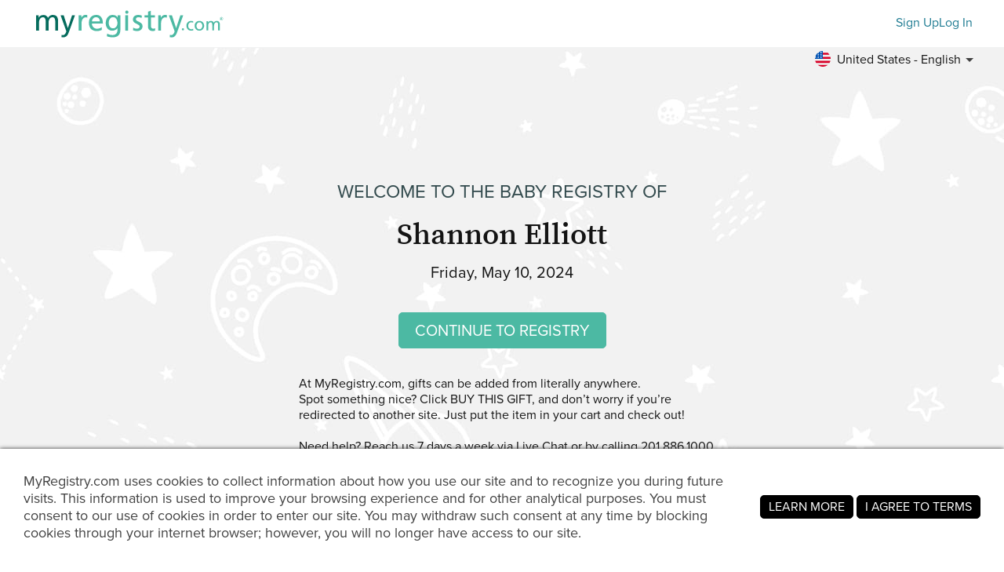

--- FILE ---
content_type: text/html; charset=utf-8
request_url: https://www.myregistry.com/baby-registry/shannon-elliott-dunstable-england/4094170
body_size: 10312
content:


<!DOCTYPE html>
<html xmlns="http://www.w3.org/1999/xhtml" class="mr-culture-en-US" lang="en">
<head><title>
	Shannon Elliott's Baby Registry
</title><link rel="icon" type="image/png" sizes="16x16" href="/images/icons/favicons/favicon-16x16.png"><link rel="icon" type="image/png" sizes="32x32" href="/images/icons/favicons/favicon-32x32.png"><link rel="icon" type="image/png" sizes="192x192" href="/images/icons/favicons/favicon-192x192.png"><link rel="shortcut icon" href="/images/icons/favicons/favicon.ico"><meta name="theme-color" content="#ffffff"><link rel="canonical" href="https://www.myregistry.com/baby-registry/shannon-elliott-dunstable-england/4094170"><meta http-equiv="X-UA-Compatible" content="IE=edge" /><meta name="viewport" content="width=device-width, initial-scale=1, maximum-scale=5" />
<!-- Google Tag Manager -->
<script>(function(w,d,s,l,i){w[l]=w[l]||[];w[l].push({'gtm.start':
new Date().getTime(),event:'gtm.js'});var f=d.getElementsByTagName(s)[0],
j=d.createElement(s),dl=l!='dataLayer'?'&l='+l:'';j.async=true;j.src=
'https://www.googletagmanager.com/gtm.js?id='+i+dl;f.parentNode.insertBefore(j,f);
})(window,document,'script','dataLayer','GTM-W6BQNRG');</script>
<!-- End Google Tag Manager -->

<script src="//c.webtrends-optimize.com/acs/accounts/4737b5e4-dab7-4b73-bec4-4b6f2ca364be/js/wt.js"></script>

    <script type="text/javascript" src="/JavaScriptResourceHandler.ashx?culture=en-US&version=202601191429578695"></script>
    <script src="/ScriptSet/SwdJqueryScripts.js?version=202601191159378700"></script><script src="/ScriptSet/SwdScripts.js?version=202601191159378700"></script><link href="/StyleSet/SwdStyles.css?version=202601191429578695" rel="stylesheet" type="text/css" />
    <script type="application/ld+json">
        {
  "@context": "https://schema.org",
  "@type": "CollectionPage",
  "name": "Shannon Elliott's Baby Registry",
  "url": "https://www.myregistry.com/baby-registry/shannon-elliott-dunstable-england/4094170",
  "audience": {
    "@type": "PeopleAudience",
    "audienceType": [
      "Public"
    ]
  },
  "creator": {
    "@type": "Person",
    "name": "Shannon Elliott",
    "address": {
      "@type": "PostalAddress",
      "addressLocality": "Dunstable",
      "addressRegion": "England"
    }
  },
  "mainEntity": {
    "@type": "ItemList",
    "name": "Shannon's Baby Registry",
    "identifier": "4094170",
    "itemListElement": [
      {
        "@type": "ListItem",
        "position": 1,
        "item": {
          "@type": "Demand",
          "name": "Buffet Highchair | Silver Cross UK",
          "url": "https://www.myregistry.com/Visitors/Giftlist/PurchaseAssistant.aspx?registryId=4094170&giftid=129648376",
          "eligibleQuantity": {
            "@type": "QuantitativeValue",
            "maxValue": 1,
            "value": 0,
            "unitText": "unit"
          },
          "itemOffered": {
            "@type": "Product",
            "name": "Buffet Highchair | Silver Cross UK",
            "offers": {
              "@type": "Offer",
              "seller": {
                "@type": "OnlineStore",
                "name": "silvercrossbaby.com"
              },
              "price": 99.00,
              "priceCurrency": "GBP",
              "url": "https://www.myregistry.com/GetLink.ashx?giftId=129648376&mr_apsa=1",
              "availability": "https://schema.org/InStock"
            },
            "image": "https://stmr.blob.core.windows.net/users/ids4120k/4125097/GiftImages/e37c1d25-20e3-4e7d-8dc3-734412cdaeaa_Large.jpg",
            "color": "grey"
          }
        }
      }
    ]
  }
}
    </script>
    <meta name="ROBOTS" content="NOARCHIVE" />
    
<!-- Open Graph Protocol Meta -->
<meta property="og:url" content="https://www.myregistry.com/baby-registry/shannon-elliott-dunstable-england/4094170" />
<meta property='og:title' content="Shop Shannon Elliott's Baby Registry" />
<meta property="og:description" content="Find the perfect gift—no app download needed!" />    
<meta property='og:image' content='https://www.myregistry.com/Images/Visitors/mr-share-image-Baby.jpg' />    
<meta property="og:type" content="article" />
<!-- Twitter Deep Linking -->
<meta name="twitter:title" content="Shop Shannon Elliott's Baby Registry" />
<meta name="twitter:description" content="Find the perfect gift—no app download needed!" />
<meta name="twitter:url" content="https://www.myregistry.com/baby-registry/shannon-elliott-dunstable-england/4094170" />
<meta name="twitter:image" content="https://www.myregistry.com/Images/Visitors/mr-share-image-Baby.jpg" />   
<meta name="twitter:card" content="summary_large_image" />
<meta name="twitter:site" content="@myregistry" />
<meta name="twitter:creator" content="@myregistry"/>

    
    
    

<!-- App Clip -->


    <link href="/Visitors/Styles/Welcome.min.css?version=202601191429578695" rel="stylesheet" type="text/css" />
    <script type="text/javascript" src="/Visitors/Scripts/VisitorClient.js?version=202601191159423387"></script>
    
    <style type="text/css">body{transition: none !important;background-color: #ffffff;background-image: url('/Visitors/Pages/Images/Baby/back/Baby-default_3.jpg');background-repeat: repeat;</style>
    <script type="text/javascript">
        $(document).ready(function () {
            VisitorClient.Initialize();
        });
    </script>
<meta name="description" content="Visit the baby registry of Shannon Elliott of Dunstable, England, at MyRegistry.com and celebrate on their expected due date, Friday, May 10, 2024." /></head>
<body >
    <div id="PST_GlobalWrapper">
        <div id="PST_ContentWrapper">
            <header id="PST_TopWrapper">
                

<div id="SWD_Header" class="header-visitor no-bottom no-search">
    <div class="header-top white">
        <div class="menu-trigger" id="btnMenuMobile">
            <span></span>
            <span></span>
            <span></span>
        </div>
        <div class="box-left Baby" id="TopLeftLogoTopMenu">
            <div id="main_logo" class="main_logo ">
                <a href="/">
                    <img class="mrlogo" src="/images/MRlogo_520_white.svg" alt="MyRegistry Logo" />
                </a>
            </div>
            
        </div>
        <div class="box-right">
            <div class="content-action">
                <form id="btnMemberFind" class="swd_inputtext-holder action-search">
                    <label for="memberSearch" hidden="hidden" aria-hidden="true">Find a Registry or Gift List</label>
                    <input type="search" id="memberSearch" data-action="find" class="swd_inputtext x-small pill search" placeholder="Find a Registry or Gift List" />
                    <a id="btnMemberSearch" role="button" href="javascript:void(0)" aria-label="Find a Registry or Gift List"></a>
                </form>
                <a class="action-item swd_text_button medium blue" id="btnMemberSignup" role="button" href="/Signup.aspx" data-action="signup">Sign Up</a>
                <a class="action-item swd_text_button medium blue" id="btnMemberLogin" role="button" href="/Login.aspx" data-action="login">Log In</a>
            </div>
        </div>
    </div>
    <div class="header-bottom">
        <nav>
            <div class="menu-container">
                <span class="mobile-background"></span>
                <ul class="menu-root">
                    <li class="sub-menu-parent menu-search" tabindex="0">
                        <a href="/search/">Find a Registry</a>
                    </li>

                    <li class="sub-menu-parent menu-wedding" tabindex="0">
                            <a href="https://www.myregistry.com/wedding-registry.aspx">Wedding</a>
                            <ul class="sub-menu">
                                <li><a href="https://guides.myregistry.com/wedding/what-is-a-universal-wedding-registry-2">What Is a Universal Wedding Registry?</a></li>
                                <li><a href="/signup/onboard_v2/?regType=0">Create a Wedding Registry</a></li>
                                <li><a href="https://guides.myregistry.com/wedding/">Wedding Guides</a></li>
                                <li><a href="/inspiration/wedding/">Wedding Gift Idea Boards</a></li>
                                <li><a href="/weddinggiftideas/">Popular Wedding Gifts</a></li>
                                <li><a href="/wedding-registry-checklist">Wedding Checklist</a></li>
                                <li><a href="/save-the-date/">Free Save the Date eCards</a></li>
                            </ul>
                        </li>
                    <li class="sub-menu-parent menu-baby" tabindex="0">
                        <a href="https://www.myregistry.com/baby-registry.aspx">Baby</a>
                        <ul class="sub-menu">
                            <li><a href="https://guides.myregistry.com/baby/what-is-a-universal-baby-registry">What Is a Universal Baby Registry?</a></li>
                            <li><a href="/signup/onboard_v2/?regType=1">Create a Baby Registry</a></li>
                            <li><a href="https://guides.myregistry.com/baby/">Baby Guides</a></li>
                            <li><a href="/inspiration/baby/">Baby Gift Idea Boards</a></li>
                            <li><a href="/baby-registry-gifts-live-feed/">Popular Baby Gifts</a></li>                            
                        </ul>
                    </li>
                    
                    <li class="sub-menu-parent menu-wishlist" tabindex="0">
                        <a href="https://www.myregistry.com/wish-list.aspx">Gift List</a>
                        <ul class="sub-menu">
                            <li><a href="/birthday-gift-list/">Create a Birthday Gift List</a></li>
                            <li><a href="/Graduation-Wish-List/">Create a Graduation Gift List</a></li>
                            <li><a href="/housewarming-registry.aspx">Create a Housewarming Gift List</a></li>
                            <li><a href="/wish-list/Signup.aspx">Create a Gift List for any Occasion</a></li>
                            <li><a href="/Info/Nonprofits-Organizations.aspx">Create an Org<span class='no-mobile'>anization</span>/Nonprofit Gift List</a></li>
                            <li><a href="https://guides.myregistry.com/gift-list/what-is-a-universal-gift-list">What Is a Universal Gift List?</a></li>
                        </ul>
                    </li>

                    <li class="sub-menu-parent menu-why" tabindex="0">
                        <a href="/?param=video" tabindex="0" role="button">Why MyRegistry?</a>
                        <ul class="sub-menu">
                            <li><a href="/?param=video" data-action="homevideo" tabindex="0" role="button">See How it Works</a></li>
                            <li><a href="https://www.myregistry.com/Reasons-We-Are-The-Best-Place-To-Register-And-Top-Registry/" tabindex="0" role="button">10 Reasons Why You’ll Love Us</a></li>
                        </ul>
                    </li>
                    <li class="sub-menu-parent menu-software" tabindex="0">
                        <a href="/gift-registry-software/" tabindex="0" role="button">MyRegistry for Commerce</a>
                        <ul class="sub-menu">
                            <li><a href="/gift-registry-software/" tabindex="0" role="button">About our Gift Registry Software</a></li>
                            <li><a href="/Partner-Connection/" tabindex="0" role="button">Partner Blog</a></li>                            
                            <li><a href="/merchants/login.aspx" tabindex="0" role="button">Partner Login</a></li>
                        </ul>
                    </li>
                </ul>
            </div>
        </nav>
        
        <div class="menu-lang">
           <div class="sub-menu-parent" tabindex="0">
                <a 
                    class="menu-lang-header" 
                    tabindex="0" 
                    role="button"
                    href="javascript:void(0)"
                    aria-label="Toggle the language menu" >
                    <span class="flag en-us"></span>
                    <span class="mobile-none">
                        United States - English
                    </span>
                </a>
                <ul class="sub-menu lang-menu">
                        <li class="langDropdown selected "><a class="swd_link black" href="/visitors/default.aspx?registryId=4094170&lang=en&cloc=us" rel="nofollow" >
                            <span class="flag en-us"></span> United States - English</a><span></span>
                        </li>
                        <li class="langDropdown  "><a class="swd_link black" href="/visitors/default.aspx?registryId=4094170&lang=es&cloc=us" rel="nofollow" >
                            <span class="flag es-us"></span> Estados Unidos - Español</a><span></span>
                        </li>
                        <li class="langDropdown  "><a class="swd_link black" href="/visitors/default.aspx?registryId=4094170&lang=en&cloc=ca" rel="nofollow" >
                            <span class="flag en-ca"></span> Canada - English</a><span></span>
                        </li>
                        <li class="langDropdown  "><a class="swd_link black" href="/visitors/default.aspx?registryId=4094170&lang=fr&cloc=ca" rel="nofollow" >
                            <span class="flag fr-ca"></span> Canada - Français</a><span></span>
                        </li>
                        <li class="langDropdown  "><a class="swd_link black" href="/visitors/default.aspx?registryId=4094170&lang=en&cloc=gb" rel="nofollow" >
                            <span class="flag en-gb"></span> United Kingdom - English</a><span></span>
                        </li>
                        <li class="langDropdown  "><a class="swd_link black" href="/visitors/default.aspx?registryId=4094170&lang=en&cloc=au" rel="nofollow" >
                            <span class="flag en-au"></span> Australia - English</a><span></span>
                        </li>
                        <li class="langDropdown  "><a class="swd_link black" href="/visitors/default.aspx?registryId=4094170&lang=en&cloc=za" rel="nofollow" >
                            <span class="flag en-za"></span> South Africa - English</a><span></span>
                        </li>
                        <li class="langDropdown  "><a class="swd_link black" href="/visitors/default.aspx?registryId=4094170&lang=en&cloc=in" rel="nofollow" >
                            <span class="flag en-in"></span> India - English</a><span></span>
                        </li>
                </ul>
            </div>
        </div>
        
    </div>
    <div class="header-chat">
        <div class="chat">
            

<script>
    function openLivechat() {
        window.fcWidget.open();
    }
  
    function initFreshChat() {

        var locale = LocalizationHelper.CurrentCulture();
        if (locale.indexOf('es') == 0) locale = 'es';
        else if (locale.indexOf('fr') == 0) locale = 'fr';
        else locale = 'en';
     
        window.fcWidget.init({
            token: "0dd99409-3895-4780-bf21-05338cd250b5",
            host: "https://wchat.freshchat.com",
            tags: ["universal"],
            faqTags: {
                tags: ['universal'],
                filterType: 'category'
            },
            locale: locale,
            "config": {
                "headerProperty": {
                    "hideChatButton": true
                },
                eagerLoad: true
            }
        });
        window.fcWidget.on("widget:opened", function (resp) {
            document.getElementById('openChatWidget').style.visibility = "hidden"
        });
        window.fcWidget.on("widget:closed", function (resp) {
            document.getElementById('openChatWidget').style.visibility = "visible"
        });

         
     }

    function initialize(i, t) { var e; i.getElementById(t) ? initFreshChat() : ((e = i.createElement("script")).id = t, e.async = !0, e.src = "https://wchat.freshchat.com/js/widget.js", e.onload = initFreshChat, i.head.appendChild(e)) } function initiateCall() { initialize(document, "freshchat-js-sdk") } window.addEventListener ? window.addEventListener("load", initiateCall, !1) : window.attachEvent("load", initiateCall, !1);

</script>

<div id="LP_DIV_2018" class="chatContainer">
    <div id="PST_Chat">
        
        
        <a href="javascript:void(0)" role="button" aria-label="Open Live Chat" id="openChatWidget" class="chat_link" onClick="window.fcWidget.open();">
        </a>
    </div>
</div>

        </div>
    </div>
</div>


                
            </header>
            <main id="PST_MainWrapper">
                <div id='PST_GlobalCenterBannerContainer'>
                    
                </div>
                <div id="PST_GlobalVideoBannerContainer">
                    
                </div>
                <div id="PST_GlobalLeftBanner">
                    
                    
                </div>
                
    <div class="visitor_welcome  no-msg">
        <div class="mrw_visitorcontainer">            
            <div class="welcome_section">
                <div class="title_section">
                    <h2 class="title-sup pst_subtitle">Welcome to the <span class="title-sup-brak">Baby Registry of</span></h2>
                    <h1 class="title-text pst_title">
                        <span class="text-1">

                            <span>Shannon Elliott</span>
                        </span>
                    </h1>
                </div>

                <div class="info_section">
                    
                        <div class="info-item info-date">
                            <span class="text">Friday, May 10, 2024</span>
                        </div>
                        
                </div>
                <div class="action_section">

                    <div class="action-button  ">
                        <a class="pst_button green large" rel="nofollow" href="/baby-registry/shannon-elliott-dunstable-england/4094170/giftlist">CONTINUE TO REGISTRY
                        </a>
                    </div>
                </div>
                
                <div class="desc_section">
                    
                    <div class="desc-store no-gifts">At MyRegistry.com, gifts can be added from literally anywhere.</div>
                    
                    <div class="desc-buy">
                        Spot something nice? Click BUY THIS GIFT, and don’t worry if you’re redirected to another site. Just put the item in your cart and check out!
                        
                    </div>
                    
                      <div class="bottom_section">Need help? Reach us 7 days a week via Live Chat or by calling 201.886.1000 </div>
                </div>              
            </div>
        </div>
    </div>
    <input id="visitor_link" type="hidden" value="/baby-registry/shannon-elliott-dunstable-england/4094170" />
    <input type="hidden" id="IsVisitorView" value="True" />
    <input type="hidden" id="hidRegistryId" value="4094170" />

                <div id="PST_GlobalRightBanner">
                    
                    
                </div>
            </main>
        </div>
        <div id="PST_BottomWrapper">
            

<div id="SWD_Footer" role="contentinfo">
    <div class="footer-container">
        <div class="box-left">
            <div class="content-menu">
                <div class="menu-group">
                    <div class="group-title">Company Info</div>
                    <div class="group-items" role="navigation" aria-label="Company Info">
                        <a role="link" href="/Info/AboutUs.aspx">About Us</a><hr />
                        <a role="link" target="_blank" href="https://guides.myregistry.com/wedding/"><span>Wedding Guides</span></a><hr />
                        <a role="link" target="_blank" href="https://guides.myregistry.com/baby/"><span>Baby Guides</span></a><hr />
                        <a role="link" target="_blank" href="https://guides.myregistry.com/gift-list/what-is-a-universal-gift-list"><span>What Is a Universal Gift List?</span></a><hr />
                        <a role="link" href="/Info/ContactUs.aspx">Contact Us</a><hr />
                        <a role="link" href="/Info/press.aspx">News and Press Releases</a><hr />
                        <a role="link" href="/Info/terms.aspx">Terms and Conditions</a><hr />
                        <a role="link" href="/Info/Privacy.aspx">Privacy Statement</a><hr />
                        <a role="link" href="/Info/Careers.aspx">Careers</a>
                    </div>
                </div>
                <div class="menu-group">
                    <div class="group-title">For Members</div>
                    <div class="group-items" role="navigation" aria-label="For Members">
                        <a role="link" href="https://customercare.myregistry.com/en/support/home">Customer Experience / FAQs</a><hr />
                        <a role="link" href="/Info/SmartPhoneApps/">Our Mobile Apps</a><hr />
                        <a role="link" href="/find-a-registry.aspx">Find A Registry</a><hr />
                        <a role="link" href="/Info/RegistryMembers.aspx">Members Directory</a><hr />
                        <a role="link" href="/Info/storeswelike.aspx/">Stores We Like</a><hr />
                        <a role="link" href="/Info/Add-To-MyRegistry-Button-Extension/Default.aspx">Our Browser Extension</a><hr />
                        <a role="link" href="/gift-exchange/">Gift Exchange</a>
                    </div>
                </div>
                <div class="menu-group">
                    <div class="group-title">Nonprofits/ Organizations</div>
                    <div class="group-items" role="navigation" aria-label="Nonprofits/ Organizations">
                        <a role="link" href="/info/Nonprofits-Organizations.aspx">Create a Gift List</a><hr />
                        <a role="link" href="https://guides.myregistry.com/nonprofit/maximize-nonprofit-giving-with-an-online-gift-list">Maximize Nonprofit Giving</a><hr />
                        <a role="link" href="/Info/OrganizationsMKT.aspx">Cash Gift Service</a><hr />
                        <a role="link" href="/Info/storeswelikeOrg.aspx/">Prescreened Retailers</a><hr />
                        <a role="link" href="https://customercare.myregistry.com/en/support/solutions/folders/48000658883">FAQs</a>                        
                    </div>
                </div>
                <div class="menu-group">
                    <div class="group-title">For Partners</div>
                    <div class="group-items" role="navigation" aria-label="For Partners">
                        <a role="link" href="/gift-registry-software/">Gift Registry Software</a><hr />                        
                        <a role="link" href="/Merchants/login.aspx">Partner Login</a><hr />
                        <a role="link" href="/Partner-Connection/">Partner Blog</a><hr />
                        <a role="link"  rel="nofollow" href="https://ui.awin.com/merchant-profile/88335" target="_blank">Affiliate Program</a><hr />
                        <a role="link" href="/Merchants/AdvertisewithUs.aspx">Advertise with Us</a><hr />
                        <a role="link" href="https://developers.myregistry.com">Developers</a>
                    </div>
                </div>
                <div class="menu-group">
                    <div class="group-title">International</div>
                    <div class="group-items" role="navigation" aria-label="International">
                        <a role="link" href="/australian-baby-registry.aspx">Australia Baby</a><hr />
                        <a role="link" href="/australian-wedding-registry.aspx">Australia Wedding</a><hr />
                        <a role="link" href="/canadian-baby-registry.aspx">Canada Baby</a><hr />
                        <a role="link" href="/canadian-wedding-registry.aspx">Canada Wedding</a><hr />
                        <a role="link" href="/indian-wedding-registry.aspx">India Wedding</a><hr />
                        <a role="link" href="/new-zealand-baby-registry.aspx">New Zealand Baby</a><hr />
                        <a role="link" href="/new-zealand-wedding-registry.aspx">New Zealand Wedding</a><hr />
                        <a role="link" href="/south-african-baby-registry.aspx">South Africa Baby</a><hr />
                        <a role="link" href="/south-african-wedding-registry.aspx">South Africa Wedding</a><hr />
                        <a role="link" href="/uk-baby-wish-list">UK Baby</a><hr />
                        <a role="link" href="/uk-wedding-gift-list">UK Wedding</a>
                    </div>
                </div>
            </div>
        </div>
        <div class="box-right">
            <div class="content-social">
                <div class="social-group app-links">
                    <div class="group-title">
                        <span class="show-on-mobile">Download the <br />MyRegistry.com<span>&nbsp;</span>App</span>
                        <span class="show-on-desktop">Scan to download the <br />MyRegistry.com<span>&nbsp;</span>App</span>
                    </div>
                    <div class="group-items" role="navigation" aria-label="Download the MyRegistry.com App">
                        <div class="footr-qr">
                            <img  src='/Images/app-qr-code-live.svg' alt='QR code to download the MyRegistry app' />
                        </div>
                        <a role="link" class="icon-app-store show-on-mobile" href="https://apps.apple.com/app/apple-store/id366525182?pt=320727&ct=MR-mobile-app-page&mt=8" target="_blank">
                                <span role="img" aria-label="MyRegistry App on Apple Store" class="swd_icon icon-app-store"></span>
                                <span class="notext">MyRegistry App on Apple Store</span>
                            </a>
                        <a role="link" class="icon-google-play show-on-mobile" href="https://play.google.com/store/apps/details?id=com.myregistry" target="_blank">
                            <span role="img" aria-label="MyRegistry App on Google Play Store" class="swd_icon icon-google-play"></span>
                            <span class="notext">MyRegistry App on Google Play Store</span>
                        </a>
                        <div class="icon-app-store not-clickable">
                            <span role="img" aria-label="MyRegistry App on Apple Store" class="swd_icon icon-app-store"></span>
                            <span class="notext">MyRegistry App on Apple Store</span>
                        </div>
                        <div class="icon-google-play not-clickable">
                            <span role="img" aria-label="MyRegistry App on Google Play Store" class="swd_icon icon-google-play"></span>
                            <span class="notext">MyRegistry App on Google Play Store</span>
                        </div>                        
                    </div>
                </div>
                <div class="social-group social-media">
                    <div class="group-title">Connect with Us</div>
                    <div class="group-items" role="navigation" aria-label="Connect with Us">
                        <a role="link" class="icon-instagram-holder" href="https://www.instagram.com/myregistry/?utm_source=website&utm_medium=instagram_popup" target="_blank">
                            <span role="img" aria-label="MyRegistry on Instagram" class="swd_icon icon-instagram"></span>
                            <span class="notext">MyRegistry on Instagram</span>
                        </a>
                        <a role="link" class="icon-facebook-holder" href="https://www.facebook.com/myregistryllc?utm_source=website&utm_medium=facebook_popup" target="_blank">
                            <span role="img" aria-label="MyRegistry on Facebook" class="swd_icon icon-facebook"></span>
                            <span class="notext">MyRegistry on Facebook</span>
                        </a>
                        <a role="link" class="icon-linkedin-holder" href="https://www.linkedin.com/company/myregistry.com?utm_source=website&utm_medium=linkedin_popup" target="_blank">
                            <span role="img" aria-label="MyRegistry on Linkedin" class="swd_icon icon-linkedin"></span>
                            <span class="notext">MyRegistry on Linkedin</span>
                        </a>                        
                        <a role="link" class="icon-pinterest-holder" href="https://www.pinterest.com/myregistryweddings/?utm_source=website&utm_medium=pinterest_popup" target="_blank">
                            <span role="img" aria-label="MyRegistry on Pinterest" class="swd_icon icon-pinterest"></span>
                            <span class="notext">MyRegistry on Pinterest</span>
                        </a>
                    </div>
                </div>
            </div>
        </div>
        <div class="content-copyright">
            &copy; 2026 All rights reserved - MyRegistry LLC&nbsp;&mdash;&nbsp;<a class="swd_link gray" href="/SiteMap/">Site Map</a>
        </div>
        
    </div>
</div>

        </div>
    </div>
    <div id="hiddenFields">
        <input id="RegistryType" type="hidden" value="" />
        <input id="IsNewUser" type="hidden" value="False" />
        <input id="TopMemberNav" type="hidden" value="undefined" />
        <input id="MarketingTags" type="hidden" value="" />
        <input id="GoogleAdsSettings" type="hidden" value='' />
    </div>
    <div id="mrExternalScripts">
        

<input id="panelManagerHidden" type="hidden" value="" />
<script>
    function PanelManager() {
        this.IsNewUser = $("#IsNewUser").val() || null;
        this.CurrentPanel = null;
        this.ShowPanel = function () {
            this.CurrentPanel = $("#panelManagerHidden").val();
            var isShowNewUser = false;
            var checkBeforeOpenPanel = null;

            if (this.CurrentPanel == "" || this.CurrentPanel == null || this.CurrentPanel == "null"
                || (!isShowNewUser && this.IsNewUser == "True")) {
                // do not show panel
            } else {
                var panel = JSON.parse(this.CurrentPanel);
                
                if (checkBeforeOpenPanel !=null && !checkBeforeOpenPanel()) return; // Skip panel if check is NOK
                PopupManager.ShowPopupPanel(panel.Id, panel.Path, panel.Params, null, null, null);
                
            }
        };
    }
    var panelManager = new PanelManager();
    panelManager.ShowPanel();
</script>

        <div id="fb-root"></div>
        
        
<script async src="https://www.googletagmanager.com/gtag/js?id=G-M8W8DX2XZQ"></script>
<script>
    // GA4
    window.dataLayer = window.dataLayer || [];
    function gtag() { dataLayer.push(arguments); }
    var GoogleTracking4 = {
        ConfigTag: 'G-M8W8DX2XZQ',
        Initialize: function () {
            gtag('js', new Date());
            gtag('config', 'G-M8W8DX2XZQ');
            
            GoogleTracking4.SetUserProperties();

            // Global Hook on Links (attribute=data-ga-evt)
            var links = document.querySelectorAll("a[data-ga-evt]")
            links.forEach(link => {
                link.addEventListener('click', (event) => {

                    var linkTarget = link.getAttribute("target");
                    var evtName = link.getAttribute("data-ga-evt");
                    if (!linkTarget || linkTarget == "_self") {
                        // Prevent the default link behavior (e.g., navigating to the URL)
                        event.preventDefault();
                        var linkHref = link.href;
                        GoogleTracking4.SendEventCallback(evtName, null, null, function () {
                            location.href = linkHref;
                        });
                    }
                    else {
                        GoogleTracking4.SendEvent(evtName);
                    }
                });
            });
        },
        SetUserProperties: function () {
            var uprops = {};
            var regtype = GoogleTracking4.GetRegistryType();
            if (regtype) uprops.regtype = regtype;

            gtag('set', 'user_properties', uprops);
        },
        GetRegistryType: function () {
            var result = null;
            try {
                var regtype = document.getElementById("RegistryType");
                if (regtype && regtype.type === "hidden") result = regtype.value;
            } finally {
                return result;
            }
        },
        AddConfig: function (additionalTracker, group) {
            gtag('config', additionalTracker, { groups: group });
        },
        SendEvent: function (eventName, property, group) {
            property = property || {}
            if (group) {
                property.send_to = group;
            }
            gtag('event', eventName, property);
        },
        SendEventCallback: function (eventName, property, group, callback) {
            property = property || {}
            if (group) {
                property.send_to = group;
            }
            if (callback && typeof (callback) != 'undefined') {
                property.event_callback = function (tag) { if (tag == GoogleTracking4.ConfigTag) callback(); };
                property.event_timeout = 1000;
            }
            gtag('event', eventName, property);
        }
    }; 
    
    // Global Object
    var GoogleTracking = GoogleTracking4;
    // Legacy function/props
    GoogleTracking.isEnabled = true;
    GoogleTracking.isAdBlocked = false;
    GoogleTracking.trackEvent = function (category, action, label, value, callback) {
        // Sending to GA4
        if (this.isEnabled && typeof (GoogleTracking4) != 'undefined') {
            var prop = { event_category: category };
            if (label && typeof (label) != 'undefined') prop.event_label = label;
            if (value && typeof (value) != 'undefined') prop.value = value;
            if (callback && typeof (callback) != 'undefined') {
                prop.event_callback = function (tag) { if (tag == GoogleTracking4.ConfigTag) callback(); };
                prop.event_timeout = 1000;
            }
            GoogleTracking4.SendEvent(action, prop);
        }
    };

    GoogleTracking4.Initialize();

</script>

        
<!--Google Publisher Tag BEGIN-->
<script type='text/javascript'>
    var googletag = googletag || {};
    googletag.cmd = googletag.cmd || [];
    googletag.mrenv = '';
    (function () {
        var gads = document.createElement('script');
        gads.async = true;
        gads.type = 'text/javascript';
        gads.src = 'https://securepubads.g.doubleclick.net/tag/js/gpt.js';
        var node = document.getElementsByTagName('script')[0];
        node.parentNode.insertBefore(gads, node);
    })();
</script>
<!-- Google Publisher Tag END-->

        

<script>
    (function (d) {
        var s = d.createElement("script");
        /* uncomment the following line to override default position*/
        /* s.setAttribute("data-position", 3);*/
        /* uncomment the following line to override default size (values: small, large)*/
        /* s.setAttribute("data-size", "small");*/
        /* uncomment the following line to override default language (e.g., fr, de, es, he, nl, etc.)*/
        /* s.setAttribute("data-language", "language");*/
        /* uncomment the following line to override color set via widget (e.g., #053f67)*/
        /* s.setAttribute("data-color", "#053e67");*/
        /* uncomment the following line to override type set via widget (1=person, 2=chair, 3=eye, 4=text)*/
        /* s.setAttribute("data-type", "1");*/
        /* s.setAttribute("data-statement_text:", "Our Accessibility Statement");*/
        /* s.setAttribute("data-statement_url", "http://www.example.com/accessibility")";*/
        /* uncomment the following line to override support on mobile devices*/
        /* s.setAttribute("data-mobile", true);*/
        /* uncomment the following line to set custom trigger action for accessibility menu*/
        /* s.setAttribute("data-trigger", "triggerId")*/
        s.setAttribute("data-account", "wx24hk5edy");
        s.setAttribute("src", "https://cdn.userway.org/widget.js");
        (d.body || d.head).appendChild(s);
    })(document)
</script>
     </div>
</body>
</html>
